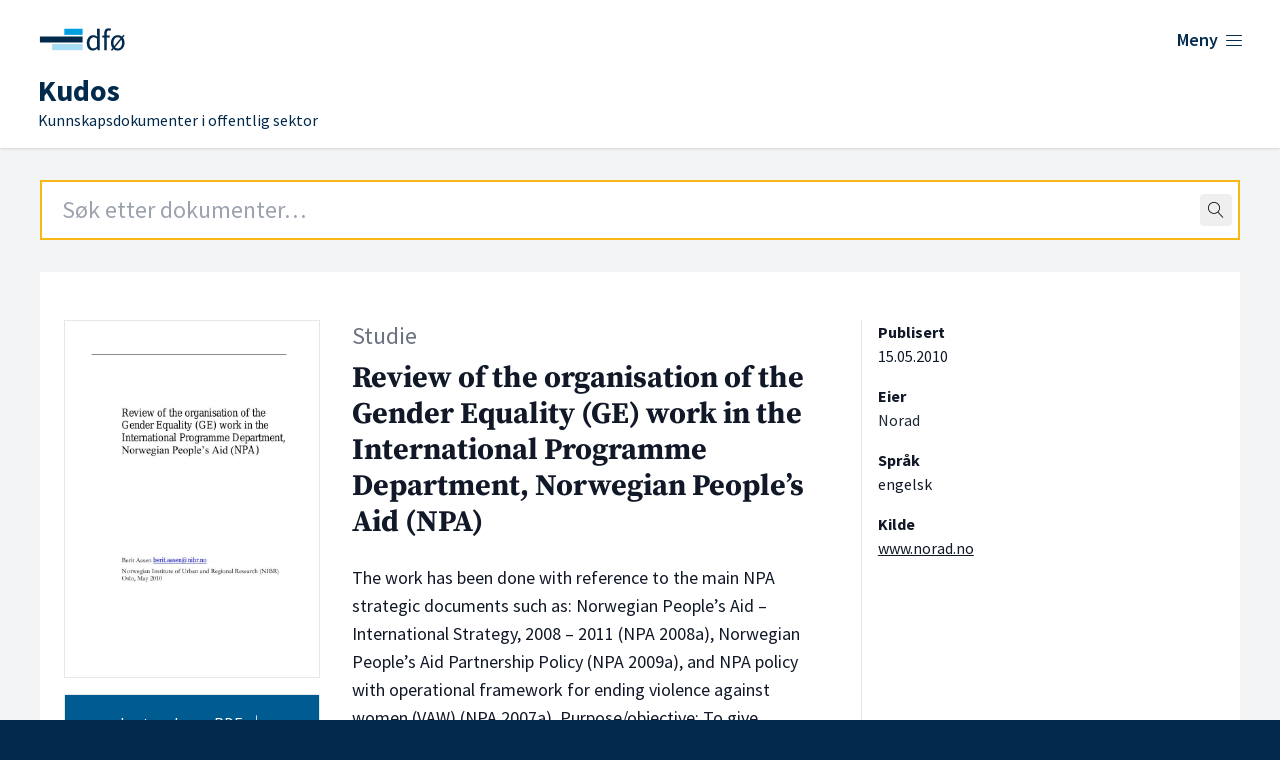

--- FILE ---
content_type: text/html; charset=UTF-8
request_url: https://kudos.dfo.no/dokument/1263/review-of-the-organisation-of-the-gender-equality-ge-work-in-the-international-programme-department-norwegian-peoples-aid-npa-2
body_size: 8138
content:
<!DOCTYPE html>
<html lang="no">
    <head>
        <meta charset="utf-8">
        <meta name="viewport" content="width=device-width, initial-scale=1">
        <meta name="csrf-token" content="lcrqwK6lOAEvhzSgGXV7nv1f1qJ91ZSSPPujCxZc">

        <link rel="shortcut icon" href="https://kudos.dfo.no/favicon.svg"/>
        <link rel="apple-touch-icon" sizes="180x180" href="https://kudos.dfo.no/apple-touch-icon.png">
        <link rel="icon" type="image/png" sizes="32x32" href="https://kudos.dfo.no/favicon-32x32.png">
        <link rel="icon" type="image/png" sizes="16x16" href="https://kudos.dfo.no/favicon-16x16.png">

            <!-- Plausible -->
        <script defer data-domain="kudos.dfo.no" src="https://kudos-stats.dfo.no/js/script.js"></script>
    
    
        <!-- Matomo Tag Manager -->
        <script>
            var _mtm = window._mtm = window._mtm || [];
            _mtm.push({'mtm.startTime': (new Date().getTime()), 'event': 'mtm.Start'});
            var d=document, g=d.createElement('script'), s=d.getElementsByTagName('script')[0];
            g.async=true; g.src='https://sporing.dfo.no/js/container_eWdYH9zt.js'; s.parentNode.insertBefore(g,s);
        </script>
        <!-- End Matomo Tag Manager -->

    
        <title>Review of the organisation of the Gender Equality (GE) work in the International Programme Department, Norwegian People’s Aid (NPA) - Kudos</title>

        
    <link rel="canonical" href="https://kudos.dfo.no/dokument/1263/review-of-the-organisation-of-the-gender-equality-ge-work-in-the-international-programme-department-norwegian-peoples-aid-npa-2" />

    
            <meta name="description" content="The work has been done with reference to the main NPA strategic documents such as: Norwegian People’s Aid – International Strategy, 2008 – 2011 (NPA 2…" />
    
    <!-- Open Graph metadata -->
    <meta property="og:site_name" content="Kudos" />
    <meta property="og:title" content="Review of the organisation of the Gender Equality (GE) work in the International Programme Department, Norwegian People’s Aid (NPA)" />

            <meta property="og:description" content="The work has been done with reference to the main NPA strategic documents such as: Norwegian People’s Aid – International Strategy, 2008 – 2011 (NPA 2…" />
    
    <!-- Dublin Core metadata -->
    <meta name="DC.Title" content="Review of the organisation of the Gender Equality (GE) work in the International Programme Department, Norwegian People’s Aid (NPA)" />
    <meta name="DC.Creator" content="Norad" />
            <meta name="DC.Description" content="The work has been done with reference to the main NPA strategic documents such as: Norwegian People’s Aid – International Strategy, 2008 – 2011 (NPA 2008a), Norwegian People’s Aid Partnership Policy (NPA 2009a), and NPA policy with operational framework for ending violence against women (VAW) (NPA 2007a).
Purpose/objective: To give recommendations as to how the work of gender equality may be better organised in the department in the head office (HO) of NPA, to meet the need of the NPA’s international long-term development programmes; and make this gender equality work both more effective and more visible.To analyse how the work of the thematic advisors, including the gender advisor, is organised and communicated and what procedures, routines and guidelines that guide thematic work in NPA." />
    
            <meta name="DC.Date" content="2010" />
    
    <meta name="DC.Type" content="Studie" />
    <meta name="DC.Format" content="application/pdf" />
    <meta name="DC.Language" content="en" />

    <!-- Twitter metadata -->
    <meta name="twitter:title" content="Review of the organisation of the Gender Equality (GE) work in the International Programme Department, Norwegian People’s Aid (NPA)" />

            <meta property="twitter:description" content="The work has been done with reference to the main NPA strategic documents such as: Norwegian People’s Aid – International Strategy, 2008 – 2011 (NPA 2…" />
    
    <!-- Zotero metadata -->
    <meta name="citation_title" content="Review of the organisation of the Gender Equality (GE) work in the International Programme Department, Norwegian People’s Aid (NPA)">
    <meta name="citation_date" content="2010-05-15 00:00:00">
    <meta name="citation_firstpage" content="1">
    <meta name="citation_lastpage" content="22">
    <meta name="citation_abstract" content="The work has been done with reference to the main NPA strategic documents such as: Norwegian People’s Aid – International Strategy, 2008 – 2011 (NPA 2008a), Norwegian People’s Aid Partnership Policy (NPA 2009a), and NPA policy with operational framework for ending violence against women (VAW) (NPA 2007a).
Purpose/objective: To give recommendations as to how the work of gender equality may be better organised in the department in the head office (HO) of NPA, to meet the need of the NPA’s international long-term development programmes; and make this gender equality work both more effective and more visible.To analyse how the work of the thematic advisors, including the gender advisor, is organised and communicated and what procedures, routines and guidelines that guide thematic work in NPA.">
    <meta name="citation_language" content="en">
    <meta name="citation_public_url" content="https://kudos.dfo.no/dokument/1263/review-of-the-organisation-of-the-gender-equality-ge-work-in-the-international-programme-department-norwegian-peoples-aid-npa-2">
                    
            <meta name="citation_pdf_url" content="https://kudos.dfo.no/documents/1263/files/1236.pdf">
        

        <link rel="preload" as="style" href="https://kudos.dfo.no/build/assets/app.223baee6.css" /><link rel="modulepreload" href="https://kudos.dfo.no/build/assets/app.31d62289.js" /><link rel="stylesheet" href="https://kudos.dfo.no/build/assets/app.223baee6.css" data-navigate-track="reload" /><script type="module" src="https://kudos.dfo.no/build/assets/app.31d62289.js" data-navigate-track="reload"></script>
        <!-- Livewire Styles --><style >[wire\:loading][wire\:loading], [wire\:loading\.delay][wire\:loading\.delay], [wire\:loading\.inline-block][wire\:loading\.inline-block], [wire\:loading\.inline][wire\:loading\.inline], [wire\:loading\.block][wire\:loading\.block], [wire\:loading\.flex][wire\:loading\.flex], [wire\:loading\.table][wire\:loading\.table], [wire\:loading\.grid][wire\:loading\.grid], [wire\:loading\.inline-flex][wire\:loading\.inline-flex] {display: none;}[wire\:loading\.delay\.none][wire\:loading\.delay\.none], [wire\:loading\.delay\.shortest][wire\:loading\.delay\.shortest], [wire\:loading\.delay\.shorter][wire\:loading\.delay\.shorter], [wire\:loading\.delay\.short][wire\:loading\.delay\.short], [wire\:loading\.delay\.default][wire\:loading\.delay\.default], [wire\:loading\.delay\.long][wire\:loading\.delay\.long], [wire\:loading\.delay\.longer][wire\:loading\.delay\.longer], [wire\:loading\.delay\.longest][wire\:loading\.delay\.longest] {display: none;}[wire\:offline][wire\:offline] {display: none;}[wire\:dirty]:not(textarea):not(input):not(select) {display: none;}:root {--livewire-progress-bar-color: #2299dd;}[x-cloak] {display: none !important;}[wire\:cloak] {display: none !important;}</style>

    </head>
    <body class="min-h-screen font-sans antialiased bg-blue-dark">
        <div class="bg-gray-100">

            <!-- Page Header -->
            <header class="bg-white shadow">
    <div class="flex flex-wrap place-content-between max-w-7xl mx-auto pt-6 px-4 sm:px-6 lg:px-8">
        <a href="https://kudos.dfo.no" aria-hidden="true">
            <span hidden>DFØ</span>
            <div class="flex w-48 sm:w-56">
                <svg width='100%' height='100%' viewBox='0 0 800 114' version='1.1' xmlns='https://www.w3.org/2000/svg' xmlns:xlink='https://www.w3.org/1999/xlink' xml:space='preserve' xmlns:serif='https://www.serif.com/' style='fill-rule:evenodd;clip-rule:evenodd;stroke-linejoin:round;stroke-miterlimit:2;'>    <g>        <g transform='matrix(0.768628,0,0,0.768628,23.1133,15.4785)'>            <rect x='119.9' y='1.9' width='85' height='28.3' style='fill:rgb(0,159,227);'/>        </g>        <g transform='matrix(0.768628,0,0,0.768628,23.1133,15.4785)'>            <path d='M205,72.8L63.2,72.8L63.2,101.1L205,101.1L205,72.8' style='fill:rgb(166,221,245);fill-rule:nonzero;'/>        </g>        <g transform='matrix(0.768628,0,0,0.768628,23.1133,15.4785)'>            <rect x='6.5' y='37.4' width='198.4' height='28.3' style='fill:rgb(1,42,76);'/>        </g>        <g transform='matrix(0.768628,0,0,0.768628,23.1133,15.4785)'>            <path d='M272.4,27.9L272.9,38.9C270.1,36.6 267.2,34.8 264.5,33.5C261.6,32.1 258.1,31.4 254.2,31.4C250.3,31.4 246.5,32.3 242.9,33.9C239.4,35.6 236.2,38 233.5,41.1C230.8,44.2 228.6,48 227,52.4C225.4,56.8 224.5,61.8 224.5,67.3C224.5,78.6 227.1,87.5 232.2,93.7C237.3,99.9 244.2,103 252.8,103C256.8,103 260.6,102 264.1,100.1C267.6,98.2 270.7,95.9 273.4,93.4L273.5,93.4L274.5,101.3L284.5,101.3L284.5,1.5L272.4,1.5L272.4,27.9ZM272.4,48.5L272.4,83.7C269.7,86.8 266.9,89.1 264.2,90.6C261.5,92.1 258.5,92.9 255.4,92.9C249.6,92.9 245,90.6 241.8,86.2C238.6,81.7 237,75.3 237,67.2C237,63.3 237.5,59.8 238.5,56.7C239.5,53.6 240.9,50.9 242.6,48.6C244.3,46.4 246.4,44.6 248.7,43.4C251,42.2 253.5,41.5 256.2,41.5C258.9,41.5 261.7,42 264.3,43.1C266.8,44.2 269.6,46 272.4,48.5Z' style='fill:rgb(1,42,76);fill-rule:nonzero;'/>            <path d='M336.9,2.2C335.3,1.5 333.5,1 331.6,0.6C329.7,0.2 327.6,0 325.5,0C318.7,0 313.6,2 310.3,6.1C307.1,10.1 305.4,15.7 305.4,22.7L305.4,33.2L296.2,33.9L296.2,43L305.4,43L305.4,101.4L317.3,101.4L317.3,43L331.7,43L331.7,33.2L317.3,33.2L317.3,22.7C317.3,14.1 320.3,9.8 326.5,9.8C329.1,9.8 331.6,10.4 334.1,11.5L334.4,11.6L337.1,2.3L336.9,2.2Z' style='fill:rgb(1,42,76);fill-rule:nonzero;'/>            <path d='M392.4,43.3L400,34.2L394.6,29.8L387.6,38.3C384.9,36 381.9,34.3 378.7,33.2C375.3,32 371.8,31.4 368.3,31.4C364.1,31.4 360.1,32.2 356.3,33.8C352.5,35.4 349.1,37.8 346.2,40.8C343.3,43.9 341,47.7 339.2,52.1C337.5,56.5 336.6,61.6 336.6,67.3C336.6,72.3 337.3,76.9 338.6,80.8C339.9,84.7 341.7,88.1 344,91.1L336.4,100.2L342,104.6L348.8,96.2C354.4,100.7 360.9,102.9 368.1,102.9C372.3,102.9 376.3,102.1 380.1,100.5C383.9,98.9 387.3,96.6 390.2,93.5C393.1,90.5 395.4,86.7 397.2,82.3C398.9,77.9 399.8,72.8 399.8,67.2C399.8,62.2 399.1,57.6 397.8,53.5C396.5,49.7 394.7,46.2 392.4,43.3ZM368.3,41.2C373.3,41.2 377.6,43 380.9,46.5L351.5,82.1C349.5,77.9 348.5,72.8 348.5,66.8C348.5,63 349,59.5 350,56.4C351,53.2 352.4,50.5 354.1,48.3C355.8,46.1 357.9,44.3 360.4,43.1C362.8,41.8 365.4,41.2 368.3,41.2ZM368.3,93.4C363.4,93.4 359.2,91.6 355.7,88.2L385,52.4C387.1,56.7 388.1,61.8 388.1,67.8C388.1,71.6 387.6,75.1 386.6,78.2C385.6,81.3 384.2,84 382.5,86.3C380.7,88.5 378.6,90.3 376.2,91.5C373.7,92.7 371.1,93.4 368.3,93.4Z' style='fill:rgb(1,42,76);fill-rule:nonzero;'/>        </g>    </g></svg>
            </div>
        </a>

        <div class="flex" x-data="{ open: false }">
    <button @click="open = !open"
            class="text-blue-dark group bg-white rounded-md inline-flex items-center text-base font-medium hover:text-blue focus:outline-none focus:ring-2 focus:ring-offset-2 focus:ring-indigo-500" :aria-expanded="open">
        <span class="text-lg font-semibold hover:underline mr-1.5">Meny</span>
        <span x-show="! open" class="mr-1 text-xl lnr lnr-menu"></span>
        <span x-show="open" class="mr-1 text-xl lnr lnr-cross" style="display: none;"></span>
    </button>
    <div x-show="open"
         @click.away="open = false"
         x-transition:enter="transition ease-out duration-200"
         x-transition:enter-start="opacity-0 translate-y-1"
         x-transition:enter-end="opacity-100 translate-y-0"
         x-transition:leave="transition ease-in duration-150"
         x-transition:leave-start="opacity-100 translate-y-0"
         x-transition:leave-end="opacity-0 translate-y-1"
         class="absolute z-10 inset-x-0 mt-12 transform shadow-lg"
         style="display: none;"
    >
        <div class="absolute inset-0 flex" aria-hidden="true">
            <div class="bg-white w-1/2"></div>
            <div class="bg-gray-50 w-1/2"></div>
        </div>
        <div class="relative max-w-7xl mx-auto grid grid-cols-1 lg:grid-cols-2">
            <nav class="grid gap-y-10 px-4 py-8 bg-white sm:grid-cols-2 sm:gap-x-8 sm:py-12 sm:px-6 lg:px-8 xl:pr-12">
                <div>
                    <h2 class="text-base font-semibold text-gray-800">Kudos</h2>
                    <ul role="list" class="mt-5 space-y-6">
                        <li class="flow-root">
                            <a href="https://dfo.no/fagomrader/kudos/om-kudos" class="flex items-center justify-between -m-3 p-3 text-base font-medium text-gray-900 hover:text-blue-light hover:underline">
                                <span>Om Kudos</span> <span class="text-sm float-right lnr lnr-arrow-right mr-12 mt-1"></span>
                            </a>
                        </li>

                        <li class="flow-root">
                            <a href="https://dfo.no/fagomrader/kudos/dokumenttyper-i-kudos" class="flex items-center justify-between -m-3 p-3 text-base font-medium text-gray-900 hover:text-blue-light hover:underline">
                                <span>Dokumenttyper</span> <span class="text-sm float-right lnr lnr-arrow-right mr-12 mt-1"></span>
                            </a>
                        </li>

                        <li class="flow-root">
                            <a href="https://dfo.no/fagomrader/kudos/samarbeidspartene-i-kudos" class="flex items-center justify-between -m-3 p-3 text-base font-medium text-gray-900 hover:text-blue-light hover:underline">
                                <span>Samarbeidspartene</span> <span class="text-sm float-right lnr lnr-arrow-right mr-12 mt-1"></span>
                            </a>
                        </li>

                        <li class="flow-root">
                            <a href="https://kudos.dfo.no/aapne-data" class="flex items-center justify-between -m-3 p-3 text-base font-medium text-gray-900 hover:text-blue-light hover:underline">
                                <span>Åpne data</span> <span class="text-sm float-right lnr lnr-arrow-right mr-12 mt-1"></span>
                            </a>
                        </li>

                        <li class="flow-root">
                            <a href="https://kudos.dfo.no/registrere-dokument" class="flex items-center justify-between -m-3 p-3 text-base font-medium text-gray-900 hover:text-blue-light hover:underline">
                                <span>Registrer dokumenter</span> <span class="text-sm float-right lnr lnr-arrow-right mr-12 mt-1"></span>
                            </a>
                        </li>
                    </ul>
                </div>
                <div>
                    <h2 class="text-base font-semibold text-gray-800">DFØ</h2>
                    <ul role="list" class="mt-5 space-y-6">
                        <li class="flow-root">
                            <a href="https://dfo.no/om-dfo" target="_blank" class="flex items-center justify-between -m-3 p-3 text-base font-medium text-gray-900 hover:text-blue-light hover:underline">
                                <span>Om <abbr title="Direktoratet for forvaltning og økonomistyring">DFØ</abbr></span> <span class="text-sm float-right lnr lnr-arrow-right mr-12 mt-1"></span>
                            </a>
                        </li>

                        <li class="flow-root">
                            <a href="https://dfo.no/om-dfo/personvern" target="_blank" class="flex items-center justify-between -m-3 p-3 text-base font-medium text-gray-900 hover:text-blue-light hover:underline">
                                <span>Personvern i <abbr title="Direktoratet for forvaltning og økonomistyring">DFØ</abbr></span> <span class="text-sm float-right lnr lnr-arrow-right mr-12 mt-1"></span>
                            </a>
                        </li>
                    </ul>
                </div>
            </nav>
        </div>
    </div>
</div>
    </div>
    <div class="max-w-7xl mx-auto pt-4 px-4 pb-4 sm:px-6 lg:px-8">
        <a href="https://kudos.dfo.no">
            <h1 class="font-sans text-blue-dark pl-1 md:pl-1.5 leading-0 text-base">
                <span class="text-3xl font-bold">Kudos</span>

                                <br>
                <span class="text-base font-normal leading-0">Kunnskapsdokumenter i offentlig sektor</span>
            </h1>
        </a>
    </div>

</header>

                
    


                <main>
        <div class="mt-8 pb-24">
            <div class="max-w-7xl md:min-h-[650px] mx-auto sm:px-10">

                <div class="mb-8 mx-4 sm:mx-0">
                    <div wire:snapshot="{&quot;data&quot;:{&quot;term&quot;:&quot;&quot;,&quot;topLevel&quot;:true,&quot;shouldRedirect&quot;:true,&quot;autofocus&quot;:true},&quot;memo&quot;:{&quot;id&quot;:&quot;9M3iTNs5TEC99QHlaRBY&quot;,&quot;name&quot;:&quot;search-field&quot;,&quot;path&quot;:&quot;dokument\/1263\/review-of-the-organisation-of-the-gender-equality-ge-work-in-the-international-programme-department-norwegian-peoples-aid-npa-2&quot;,&quot;method&quot;:&quot;GET&quot;,&quot;children&quot;:[],&quot;scripts&quot;:[],&quot;assets&quot;:[],&quot;errors&quot;:[],&quot;locale&quot;:&quot;no&quot;},&quot;checksum&quot;:&quot;0f28315ab7009e05be13b6a9cdc525801b0d8e59da9c15c926cb08c48a85ec29&quot;}" wire:effects="[]" wire:id="9M3iTNs5TEC99QHlaRBY"
    x-data="SearchField({
        term: $wire.$entangle('term').live,
        topLevel: true
    })"
    x-on:perform-search="$wire.dispatch('submitSearch', { query: term })"
    className="relative text-black border border-gray-500"
>
    <form
            action="https://kudos.dfo.no/soek"
        x-ref="form"
>
    <div class="relative">
        <input
            class="
                border-2
                focus:outline-none
                focus:placeholder-gray-400
                focus:border-orange
                placeholder-gray-800
                px-5
                py-3
                text-2xl
                w-full
            "
             autofocus             type="text"
            autocomplete="off"
            name="query"
            aria-label="Search field"
            placeholder="Søk etter dokumenter…"
            wire:model.live.debounce.100ms="term"
            x-ref="searchField"
            x-on:focus="onFocus()"
            x-on:keydown.arrow-down.stop.prevent="highlightNext()"
            x-on:keydown.arrow-up.stop.prevent="highlightPrevious()"
            x-on:keydown.enter.stop.prevent="onEnterDown()"
            x-on:keyup.enter.stop.prevent="onEnterUp()"
            x-on:keyup.escape.stop.prevent="clear()"
        />

        <span class="absolute top-0 bottom-0 right-0 pr-2 flex items-center">
            <button
                    type="button"
                    x-show="term.length > 0"
                    style="display: none;"
                    @click="clear()"
                    class="
                    flex
                    items-center
                    justify-center
                    rounded
                    hover:bg-gray-200
                    active:bg-gray-200
                    active:outline-none
                "
            >
                <span class="lnr lnr-cross p-2"></span>
            </button>
            <button
                wire:loading.remove
                action="submit"
                class="
                    flex
                    items-center
                    justify-center
                    rounded
                    hover:bg-gray-200
                    active:bg-gray-200
                    active:outline-none
                "
            >
                <span class="lnr lnr-magnifier p-2"></span>
            </button>
            <div
                wire:loading.flex
                class="
                    flex
                    items-center
                    justify-center
                    rounded
                "
            >
                <span class="lnr lnr-sync animate-spin p-2"></span>
            </div>
        </span>
    </div>
</form>

    <div
        x-show="isOpen"
        className="
            absolute
            -inset-x-px
            top-full
            bg-white
            border
            border-t-0
            border-gray-500
            z-10
        "
    >
        <div
            className="mx-5 border-t border-gray-300"
        >
            <!--[if BLOCK]><![endif]-->            
            <!--[if ENDBLOCK]><![endif]-->
        </div>
    </div>
</div>
                </div>

                <div class="bg-white overflow-hidden">
                    <div class="p-6 sm:px-6 pt-0 md:pt-6 bg-white border-b border-gray-200 lg:pb-8">

                        <div class="flex flex-wrap mt-6 text-gray-900">

                            <!-- Thumbnail and files -->
                            <div class="w-screen md:w-64 order-3 md:order-1">

                                <!-- Show thumbnail on large screens -->
                                <img class="hidden md:block border p-1 mr-2" src="https://kudos.dfo.no/thumbnails/b93/b939f47a618eb24390b9dc5d9f547716e1be611088c6e1172ef46c3b878fa603_thumbnail_1024.jpg" alt="Forsiden av dokumentet Review of the organisation of the Gender Equality (GE) work in the International Programme Department, Norwegian People’s Aid (NPA)">

                                <a href="https://kudos.dfo.no/documents/1263/files/1236.pdf" class="text-center block bg-blue text-white w-full p-2 py-4 my-4 border hover:border-black hover:underline">Last ned som PDF <span class="ml-1 lnr lnr-download"></span></a>

                                <p class="mt-2 text-sm text-center">
                                                                            22 sider
                                                                    </p>
                                <p class="mt-0 text-sm text-center">
                                                                            0.29 MB
                                                                    </p>

                                <!-- Optionally show thumbnail on small screens -->
                                <div class="md:hidden mt-4 font-bold" x-data="{ open: false }">
                                    <button @click="open = ! open">
                                        <span class="text-base" x-show="! open">Vis forside <span class="ml-1 mb-2 text-sm lnr lnr-chevron-down"></span></span>
                                        <span class="text-base" x-show="open">Skjul forside <span class="ml-1 mb-2 text-sm lnr lnr-chevron-up"></span></span>
                                    </button>
                                                                        <img x-show="open" class="md:block border p-1 mr-2" src="https://kudos.dfo.no/thumbnails/b93/b939f47a618eb24390b9dc5d9f547716e1be611088c6e1172ef46c3b878fa603_thumbnail_1024.jpg" alt="Forsiden av dokumentet Review of the organisation of the Gender Equality (GE) work in the International Programme Department, Norwegian People’s Aid (NPA)">
                                                                    </div>

                                                            </div>

                            <!-- Main document content -->
                            <div class="w-screen mt-4 md:mt-0 md:w-2/5 md:ml-8 order-2">
                                <p class="mb-2 text-gray-500 text-xl lg:text-2xl">Studie</p>
                                <h2 class="text-2xl lg:text-3xl font-serif font-bold">
                                    Review of the organisation of the Gender Equality (GE) work in the International Programme Department, Norwegian People’s Aid (NPA)
                                    <span class="block xl:mt-2 text-lg lg:text-xl font-semibold font-sans"></span>
                                </h2>
                                <p class="text-lg mt-6">
                                    The work has been done with reference to the main NPA strategic documents such as: Norwegian People’s Aid – International Strategy, 2008 – 2011 (NPA 2008a), Norwegian People’s Aid Partnership Policy (NPA 2009a), and NPA policy with operational framework for ending violence against women (VAW) (NPA 2007a).
Purpose/objective: To give recommendations as to how the work of gender equality may be better organised in the department in the head office (HO) of NPA, to meet the need of the NPA’s international long-term development programmes; and make this gender equality work both more effective and more visible.To analyse how the work of the thematic advisors, including the gender advisor, is organised and communicated and what procedures, routines and guidelines that guide thematic work in NPA.
                                </p>
                            </div>

                            <!-- Metadata -->
                            <div class="w-screen sm:w-40 lg:w-1/5 mt-4 lg:mt-0 xs:ml-2 md:pl-4 xl:ml-12 xl:border-l order-4">

                                <!-- Publication date -->
                                                                    <div class="mb-4 mt-4 sm:mt-0">
                                        <h3 class="font-bold text-base">Publisert</h3>
                                        <p>
                                            <time datetime="2010-05-15">15.05.2010</time>
                                        </p>
                                    </div>
                                

                                <!-- Owners -->
                                                                    <div class="mb-4">
                                        <h3 class="font-bold text-base">Eier</h3>
                                        <p>
                                                                                            
                                                <span class="text-gray-800" >Norad</span>                                                                                    </p>
                                    </div>
                                
                                <!-- Publishers -->
                                
                                <!-- Authoring actors -->
                                
                                <!-- Recipients -->
                                
                                <!-- Authors -->
                                
                                <!-- Language -->
                                                                    <div class="mb-4">
                                        <h3 class="font-bold text-base">Språk</h3>
                                        <p>engelsk</p>
                                    </div>
                                
                                <!-- Source -->
                                                                    <div class="mb-4">
                                        <h3 class="font-bold text-base">Kilde</h3>
                                        <p>
                                            <a class="underline" href="https://www.norad.no/om-bistand/publikasjon/ngo-evaluations/2011/review-of-the-organisation-of-the-gender-equality-ge-work-in-the-international-programme-department-norwegian-peoples-aid-npa/" target="_blank">www.norad.no</a>
                                        </p>
                                    </div>
                                                                
                                <!-- Resources -->
                                
                                <!-- ISBN -->
                                
                                <!-- Tags -->
                                
                                
                                
                                                            </div>

                        </div>

                        <!-- Source -->

                    </div>
                </div>
            </div>
        </div>
    </main>

            <!-- Page Footer -->
            <footer class="text-white bg-blue-dark">
    <div class="bottom-0 flex flex-wrap h-48 px-4 mx-auto text-white max-w-7xl pt-14 sm:px-10">
        <div class="w-screen lg:w-2/3">
            <h2 class="text-2xl font-black">Kudos</h2>
            <p class="text-lg">Kunnskapsdokumenter i offentlig sektor</p>
            <ul class="mt-10 lg:mb-24 text-lg lg:mr-16 xl:mr-24">
                <li class="border-y border-white"><a class="py-2.5 px-6 text-white flex items-center justify-between hover:text-blue-light hover:underline" href="https://dfo.no/fagomrader/kudos/om-kudos">Om Kudos<span class="float-right mt-1 text-xl lnr lnr-arrow-right"></span></a></li>
                <li class="border-b border-white"><a class="py-2.5 px-6 text-white flex items-center justify-between hover:text-blue-light hover:underline" href="https://dfo.no/fagomrader/kudos/dokumenttyper-i-kudos">Dokumenttyper<span class="float-right mt-1 text-xl lnr lnr-arrow-right"></span></a></li>
                <li for="test" class="border-b border-white"><a id="test" class="py-2.5 px-6 text-white flex items-center justify-between hover:text-blue-light hover:underline" href="https://kudos.dfo.no/aapne-data">Åpne data<span class="float-right mt-1 text-xl lnr lnr-arrow-right"></span></a></li>
                <li class="border-b border-white"><a class="py-2.5 px-6 text-white flex items-center justify-between hover:text-blue-light hover:underline" target="_blank" href="https://dfo.no/tilgjengelighet">Tilgjengelighet<span class="float-right mt-1 text-xl lnr lnr-arrow-right"></span></a></li>
            </ul>
        </div>
        <div class="w-screen pb-10 mt-16 lg:mt-0 lg:w-1/3">
            <img class="w-64 pt-1 md:w-80" src="https://kudos.dfo.no/build/assets/dfo-logo-white-2-lines.fd8aff56.svg" alt="Logoen til Direktoratet for forvaltning og økonomistyring">
            <div class="lg:pl-[86px]">
                <ul class="mt-6">
                    <li>Telefon: <a class="text-white hover:underline" href="tel:+4740007997">400 07 997</a></li>
                    <li>E-post: <a class="text-white hover:underline" href="mailto:postmottak@dfo.no" aria-label="Send e-post til Direktoratet for forvaltning og økonomistyring">postmottak@dfo.no</a></li>
                    <li><abbr title="Organisasjonsnummer">Org. nr.</abbr>: <span aria-label="9 8 6, 2 5 2, 9 3 2">986 252 932</span></li>
                </ul>
                <ul class="w-1/3 lg:w-2/3 mt-7 sm:mb-12">
                    <li><a class="py-1.5 text-white flex items-center justify-between hover:text-blue-light hover:underline" href="https://www.dfo.no/om-dfo" target="_blank">Om DFØ<span class="float-right mt-1 text-xl lnr lnr-arrow-right"></span></a></li>
                    <li><a class="py-1.5 text-white flex items-center justify-between hover:text-blue-light hover:underline" href="https://www.dfo.no/om-dfo/personvern" target="_blank">Personvern<span class="float-right mt-1 text-xl lnr lnr-arrow-right"></span></a></li>
                </ul>
            </div>
        </div>
    </div>
</footer>

        </div>

        
        <script data-navigate-once="true">window.livewireScriptConfig = {"csrf":"lcrqwK6lOAEvhzSgGXV7nv1f1qJ91ZSSPPujCxZc","uri":"\/livewire\/update","progressBar":"","nonce":""};</script>
</body>
</html>
